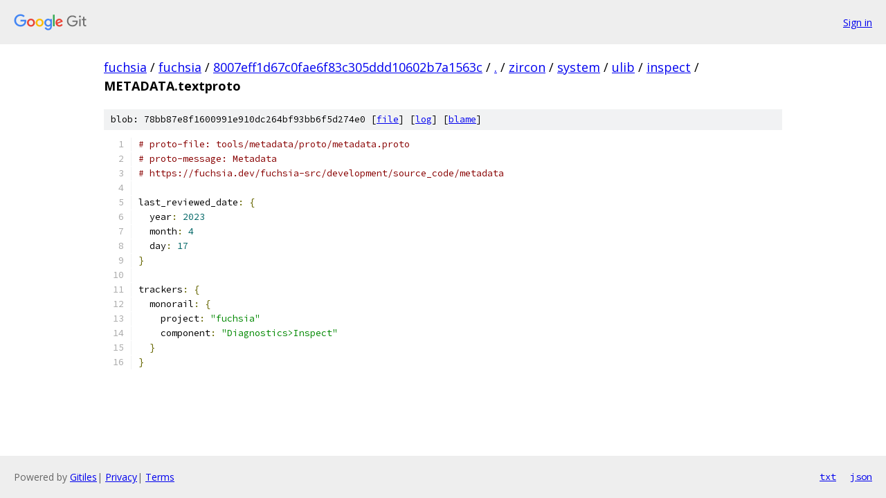

--- FILE ---
content_type: text/html; charset=utf-8
request_url: https://fuchsia.googlesource.com/fuchsia/+/8007eff1d67c0fae6f83c305ddd10602b7a1563c/zircon/system/ulib/inspect/METADATA.textproto
body_size: 1231
content:
<!DOCTYPE html><html lang="en"><head><meta charset="utf-8"><meta name="viewport" content="width=device-width, initial-scale=1"><title>zircon/system/ulib/inspect/METADATA.textproto - fuchsia - Git at Google</title><link rel="stylesheet" type="text/css" href="/+static/base.css"><link rel="stylesheet" type="text/css" href="/+static/prettify/prettify.css"><!-- default customHeadTagPart --></head><body class="Site"><header class="Site-header"><div class="Header"><a class="Header-image" href="/"><img src="//www.gstatic.com/images/branding/lockups/2x/lockup_git_color_108x24dp.png" width="108" height="24" alt="Google Git"></a><div class="Header-menu"> <a class="Header-menuItem" href="https://accounts.google.com/AccountChooser?faa=1&amp;continue=https://fuchsia.googlesource.com/login/fuchsia/%2B/8007eff1d67c0fae6f83c305ddd10602b7a1563c/zircon/system/ulib/inspect/METADATA.textproto">Sign in</a> </div></div></header><div class="Site-content"><div class="Container "><div class="Breadcrumbs"><a class="Breadcrumbs-crumb" href="/?format=HTML">fuchsia</a> / <a class="Breadcrumbs-crumb" href="/fuchsia/">fuchsia</a> / <a class="Breadcrumbs-crumb" href="/fuchsia/+/8007eff1d67c0fae6f83c305ddd10602b7a1563c">8007eff1d67c0fae6f83c305ddd10602b7a1563c</a> / <a class="Breadcrumbs-crumb" href="/fuchsia/+/8007eff1d67c0fae6f83c305ddd10602b7a1563c/">.</a> / <a class="Breadcrumbs-crumb" href="/fuchsia/+/8007eff1d67c0fae6f83c305ddd10602b7a1563c/zircon">zircon</a> / <a class="Breadcrumbs-crumb" href="/fuchsia/+/8007eff1d67c0fae6f83c305ddd10602b7a1563c/zircon/system">system</a> / <a class="Breadcrumbs-crumb" href="/fuchsia/+/8007eff1d67c0fae6f83c305ddd10602b7a1563c/zircon/system/ulib">ulib</a> / <a class="Breadcrumbs-crumb" href="/fuchsia/+/8007eff1d67c0fae6f83c305ddd10602b7a1563c/zircon/system/ulib/inspect">inspect</a> / <span class="Breadcrumbs-crumb">METADATA.textproto</span></div><div class="u-sha1 u-monospace BlobSha1">blob: 78bb87e8f1600991e910dc264bf93bb6f5d274e0 [<a href="/fuchsia/+/8007eff1d67c0fae6f83c305ddd10602b7a1563c/zircon/system/ulib/inspect/METADATA.textproto">file</a>] [<a href="/fuchsia/+log/8007eff1d67c0fae6f83c305ddd10602b7a1563c/zircon/system/ulib/inspect/METADATA.textproto">log</a>] [<a href="/fuchsia/+blame/8007eff1d67c0fae6f83c305ddd10602b7a1563c/zircon/system/ulib/inspect/METADATA.textproto">blame</a>]</div><table class="FileContents"><tr class="u-pre u-monospace FileContents-line"><td class="u-lineNum u-noSelect FileContents-lineNum" data-line-number="1"></td><td class="FileContents-lineContents" id="1"><span class="com"># proto-file: tools/metadata/proto/metadata.proto</span></td></tr><tr class="u-pre u-monospace FileContents-line"><td class="u-lineNum u-noSelect FileContents-lineNum" data-line-number="2"></td><td class="FileContents-lineContents" id="2"><span class="com"># proto-message: Metadata</span></td></tr><tr class="u-pre u-monospace FileContents-line"><td class="u-lineNum u-noSelect FileContents-lineNum" data-line-number="3"></td><td class="FileContents-lineContents" id="3"><span class="com"># https://fuchsia.dev/fuchsia-src/development/source_code/metadata</span></td></tr><tr class="u-pre u-monospace FileContents-line"><td class="u-lineNum u-noSelect FileContents-lineNum" data-line-number="4"></td><td class="FileContents-lineContents" id="4"></td></tr><tr class="u-pre u-monospace FileContents-line"><td class="u-lineNum u-noSelect FileContents-lineNum" data-line-number="5"></td><td class="FileContents-lineContents" id="5"><span class="pln">last_reviewed_date</span><span class="pun">:</span><span class="pln"> </span><span class="pun">{</span></td></tr><tr class="u-pre u-monospace FileContents-line"><td class="u-lineNum u-noSelect FileContents-lineNum" data-line-number="6"></td><td class="FileContents-lineContents" id="6"><span class="pln">  year</span><span class="pun">:</span><span class="pln"> </span><span class="lit">2023</span></td></tr><tr class="u-pre u-monospace FileContents-line"><td class="u-lineNum u-noSelect FileContents-lineNum" data-line-number="7"></td><td class="FileContents-lineContents" id="7"><span class="pln">  month</span><span class="pun">:</span><span class="pln"> </span><span class="lit">4</span></td></tr><tr class="u-pre u-monospace FileContents-line"><td class="u-lineNum u-noSelect FileContents-lineNum" data-line-number="8"></td><td class="FileContents-lineContents" id="8"><span class="pln">  day</span><span class="pun">:</span><span class="pln"> </span><span class="lit">17</span></td></tr><tr class="u-pre u-monospace FileContents-line"><td class="u-lineNum u-noSelect FileContents-lineNum" data-line-number="9"></td><td class="FileContents-lineContents" id="9"><span class="pun">}</span></td></tr><tr class="u-pre u-monospace FileContents-line"><td class="u-lineNum u-noSelect FileContents-lineNum" data-line-number="10"></td><td class="FileContents-lineContents" id="10"></td></tr><tr class="u-pre u-monospace FileContents-line"><td class="u-lineNum u-noSelect FileContents-lineNum" data-line-number="11"></td><td class="FileContents-lineContents" id="11"><span class="pln">trackers</span><span class="pun">:</span><span class="pln"> </span><span class="pun">{</span></td></tr><tr class="u-pre u-monospace FileContents-line"><td class="u-lineNum u-noSelect FileContents-lineNum" data-line-number="12"></td><td class="FileContents-lineContents" id="12"><span class="pln">  monorail</span><span class="pun">:</span><span class="pln"> </span><span class="pun">{</span></td></tr><tr class="u-pre u-monospace FileContents-line"><td class="u-lineNum u-noSelect FileContents-lineNum" data-line-number="13"></td><td class="FileContents-lineContents" id="13"><span class="pln">    project</span><span class="pun">:</span><span class="pln"> </span><span class="str">&quot;fuchsia&quot;</span></td></tr><tr class="u-pre u-monospace FileContents-line"><td class="u-lineNum u-noSelect FileContents-lineNum" data-line-number="14"></td><td class="FileContents-lineContents" id="14"><span class="pln">    component</span><span class="pun">:</span><span class="pln"> </span><span class="str">&quot;Diagnostics&gt;Inspect&quot;</span></td></tr><tr class="u-pre u-monospace FileContents-line"><td class="u-lineNum u-noSelect FileContents-lineNum" data-line-number="15"></td><td class="FileContents-lineContents" id="15"><span class="pln">  </span><span class="pun">}</span></td></tr><tr class="u-pre u-monospace FileContents-line"><td class="u-lineNum u-noSelect FileContents-lineNum" data-line-number="16"></td><td class="FileContents-lineContents" id="16"><span class="pun">}</span></td></tr></table><script nonce="bhVRAei1rtWzJ52jdQS48w">for (let lineNumEl of document.querySelectorAll('td.u-lineNum')) {lineNumEl.onclick = () => {window.location.hash = `#${lineNumEl.getAttribute('data-line-number')}`;};}</script></div> <!-- Container --></div> <!-- Site-content --><footer class="Site-footer"><div class="Footer"><span class="Footer-poweredBy">Powered by <a href="https://gerrit.googlesource.com/gitiles/">Gitiles</a>| <a href="https://policies.google.com/privacy">Privacy</a>| <a href="https://policies.google.com/terms">Terms</a></span><span class="Footer-formats"><a class="u-monospace Footer-formatsItem" href="?format=TEXT">txt</a> <a class="u-monospace Footer-formatsItem" href="?format=JSON">json</a></span></div></footer></body></html>